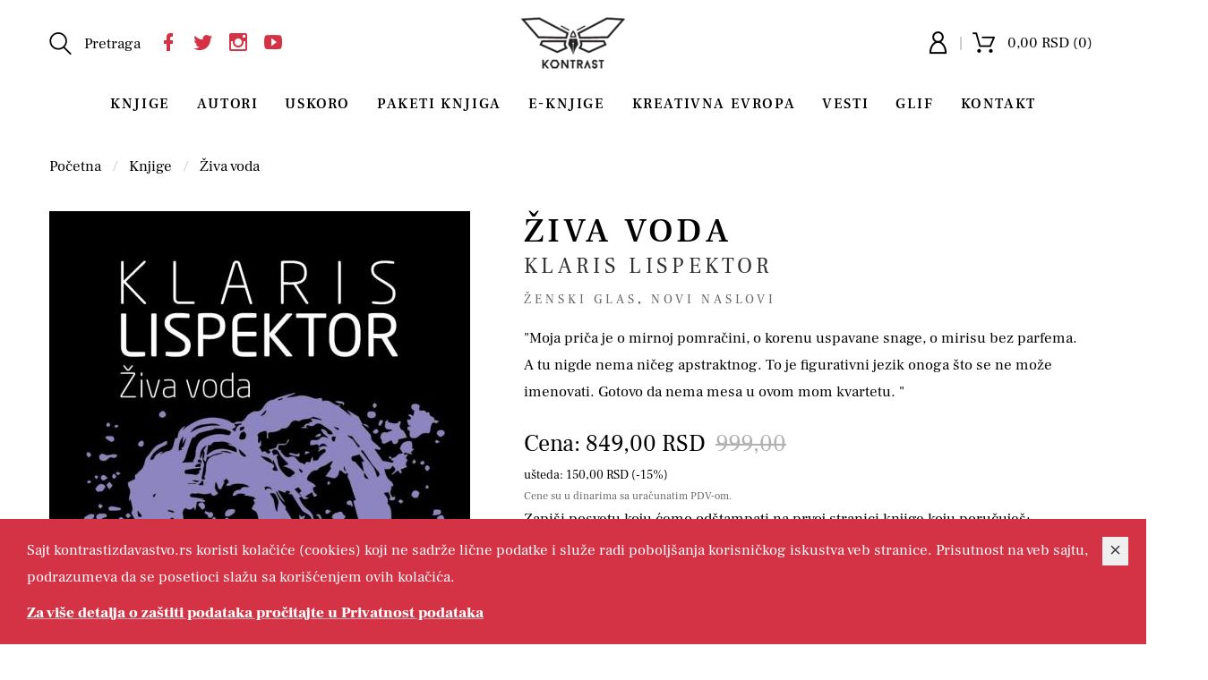

--- FILE ---
content_type: text/html; charset=UTF-8
request_url: https://kontrastizdavastvo.rs/knjige/knjiga-ziva-voda-klaris-lispektor-27951
body_size: 67933
content:
<!doctype html>
<html dir="ltr" lang="sr">
    
    
<head>
    <title>Živa voda - Klaris Lispektor | Kontrast izdavaštvo - Vredno priče</title>

    <meta charset="utf-8" />
    <meta http-equiv="Content-Type" content="text/html; charset=UTF-8">
    <meta http-equiv="X-UA-Compatible" content="IE=edge">
    <meta name="viewport" content="width=device-width, initial-scale=1.0">



    <!-- Chrome, Firefox OS and Opera -->
    <meta name="theme-color" content="#D43345"/>
    <!-- Windows Phone -->
    <meta name="msapplication-navbutton-color" content="#D43345"/>
    <!-- iOS Safari -->
    <meta name="apple-mobile-web-app-status-bar-style" content="#D43345"/>

    <link rel="icon" href="https://kontrastizdavastvo.rs/__public/images/favicon.png"/>
    <link rel="shortcut icon" href="https://kontrastizdavastvo.rs/__public/images/favicon.png"/>

          <base href="https://kontrastizdavastvo.rs" />
     
    <meta charset="UTF-8">
<meta name="description" content="'Moja priča je o mirnoj pomračini o korenu uspavane snage o mirisu bez parfema. A tu nigde nema ničeg apstraktnog. To je figurativni jezik onoga što se ne može imenovati. Gotovo da nema mesa u ovom mo">
<meta name="developer" content="Dragan Maksimovic - dm4web.com, dm@dm4web.com" />
<link rel="image_src" href="https://kontrastizdavastvo.rs/__public/upload/2023/03/24/knjiga-ziva-voda-kontrast-izdavastvo-foto2-27951.jpg" />
<meta property="og:title" content="Živa voda - Klaris Lispektor | Kontrast izdavaštvo - Vredno priče"/>
<meta property="og:url" content="https://kontrastizdavastvo.rs//knjige/knjiga-ziva-voda-klaris-lispektor-27951"/>
<meta property="og:type" content="website"/>
<meta property="og:description" content="'Moja priča je o mirnoj pomračini o korenu uspavane snage o mirisu bez parfema. A tu nigde nema ničeg apstraktnog. To je figurativni jezik onoga što se ne može imenovati. Gotovo da nema mesa u ovom mo"/>
<meta property="og:site_name" content="kontrastizdavastvo.rs" />
<meta property="fb:app_id" content="966242223397117" />
<meta property="og:image" content="https://kontrastizdavastvo.rs/__public/upload/2023/03/24/knjiga-ziva-voda-kontrast-izdavastvo-foto2-27951.jpg" />
<meta property="og:image:width" content="470" />
<meta property="og:image:height" content="663" />
<meta name="twitter:card" content="summary">
<meta name="twitter:title" content="Živa voda - Klaris Lispektor | Kontrast izdavaštvo - Vredno priče">
<meta name="twitter:description" content="'Moja priča je o mirnoj pomračini o korenu uspavane snage o mirisu bez parfema. A tu nigde nema ničeg apstraktnog. To je figurativni jezik onoga što se ne može imenovati. Gotovo da nema mesa u ovom mo">
<meta name="twitter:image:src" content="https://kontrastizdavastvo.rs/__public/upload/2023/03/24/knjiga-ziva-voda-kontrast-izdavastvo-foto2-27951.jpg">
<meta name="DC.Title" content="Živa voda - Klaris Lispektor | Kontrast izdavaštvo - Vredno priče">
<meta name="DC.Subject" content="Živa voda - Klaris Lispektor | Kontrast izdavaštvo - Vredno priče">
<meta name="DC.Description" content="'Moja priča je o mirnoj pomračini o korenu uspavane snage o mirisu bez parfema. A tu nigde nema ničeg apstraktnog. To je figurativni jezik onoga što se ne može imenovati. Gotovo da nema mesa u ovom mo.">
<meta name="DC.Publisher" content="kontrastizdavastvo.rs">
<meta name="DC.Type" scheme="DCMIType" content="Text">
<meta name="DC.Format" scheme="IMT" content="text/html">
<meta name="DC.Identifier" content="https://kontrastizdavastvo.rs//knjige/knjiga-ziva-voda-klaris-lispektor-27951">
<meta name="DC.Language" scheme="RFC1766" content="sr">
<meta name="DC.Coverage" content="'Moja priča je o mirnoj pomračini o korenu uspavane snage o mirisu bez parfema. A tu nigde nema ničeg apstraktnog. To je figurativni jezik onoga što se ne može imenovati. Gotovo da nema mesa u ovom mom kvartetu. '">


    <!-- ### CSS ### -->
<link rel="stylesheet" href="https://kontrastizdavastvo.rs/__public/theme/css/all.min.css?v=6" />
<link rel="stylesheet" href="https://kontrastizdavastvo.rs/__public/dev/css/dm.css?v=8" />

    <!-- Global site tag (gtag.js) - Google Ads: 617000058 -->
<script async src="https://www.googletagmanager.com/gtag/js?id=AW-617000058"></script>
<script>
  window.dataLayer = window.dataLayer || [];
  function gtag(){dataLayer.push(arguments);}
  gtag("js", new Date());

  gtag("config", "AW-617000058");
</script>


    <script type="application/ld+json">
{
    "@context": "http:\/\/schema.org",
    "@type": "LocalBusiness",
    "@id": "https:\/\/kontrastizdavastvo.rs",
    "name": "Kontrast izdava\u0161tvo",
    "url": "https:\/\/kontrastizdavastvo.rs",
    "description": "Kontrast izdava\u0161tvo \u010dini grupa krajnjih entuzijasta koji strastveno veruju da je dobra pri\u010da vrhunac duha. Ostanite sa nama, jer ova pri\u010da po\u010dinje a najbolje stvari tek dolaze...",
    "email": "jakkontrast@gmail.com",
    "telephone": "+381658342445",
    "logo": "https:\/\/kontrastizdavastvo.rs\/__public\/img\/logo.png",
    "address": {
        "@context": "http:\/\/schema.org",
        "@type": "PostalAddress",
        "addressCountry": "RS",
        "addressLocality": "Beograd",
        "addressRegion": "",
        "postalCode": "11000",
        "streetAddress": "Terazije 35"
    },
    "priceRange": "S\/SS\/$$$",
    "image": [
        "https:\/\/kontrastizdavastvo.rs\/__public\/upload\/2020\/11\/16\/unnamed.png"
    ],
    "sameAs": [
        "https:\/\/www.facebook.com\/KontrastIzdavastvo",
        "https:\/\/twitter.com\/kontrast_orvel?lang=en",
        "https:\/\/www.instagram.com\/kontrast_izdavastvo\/?hl=en",
        "https:\/\/www.youtube.com\/channel\/UCXbDVeMb7j2NVLPhhkn68_w?view_as=subscriber"
    ]
}
</script><script type="application/ld+json">
{
    "@context": "http:\/\/schema.org",
    "@type": "WebSite",
    "name": "Kontrast izdava\u0161tvo",
    "url": "https:\/\/kontrastizdavastvo.rs",
    "description": "Kontrast izdava\u0161tvo \u010dini grupa krajnjih entuzijasta koji strastveno veruju da je dobra pri\u010da vrhunac duha. Ostanite sa nama, jer ova pri\u010da po\u010dinje a najbolje stvari tek dolaze...",
    "alternateName": "",
    "image": {
        "@context": "http:\/\/schema.org",
        "@type": "ImageObject",
        "url": "https:\/\/kontrastizdavastvo.rs\/__public\/upload\/2020\/11\/16\/unnamed.png",
        "width": "1200px",
        "height": "630px"
    }
}
</script>
    <script type="application/ld+json">
{
    "@context": "http:\/\/schema.org",
    "@type": "Product",
    "name": "\u017diva voda",
    "sku": "27951",
    "productID": "27951",
    "mpn": "27951",
    "url": "https:\/\/kontrastizdavastvo.rs\/\/knjige\/knjiga-ziva-voda-klaris-lispektor-27951",
    "description": "'Moja pri\u010da je o mirnoj pomra\u010dini o korenu uspavane snage o mirisu bez parfema. A tu nigde nema ni\u010deg apstraktnog. To je figurativni jezik onoga \u0161to se ne mo\u017ee imenovati. Gotovo da nema mesa u ovom mom kvartetu. '",
    "aggregateRating": "",
    "review": "",
    "image": [
        "https:\/\/kontrastizdavastvo.rs\/__public\/upload\/2023\/03\/24\/knjiga-ziva-voda-kontrast-izdavastvo-foto2-27951.jpg"
    ],
    "brand": {
        "@type": "Thing",
        "name": "Kontrast izdava\u0161tvo"
    },
    "offers": {
        "@context": "http:\/\/schema.org",
        "@type": "Offer",
        "url": "https:\/\/kontrastizdavastvo.rs\/\/knjige\/knjiga-ziva-voda-klaris-lispektor-27951",
        "priceCurrency": "RSD",
        "price": "849.00",
        "availability": "https:\/\/schema.org\/InStock",
        "itemCondition": "https:\/\/schema.org\/NewCondition"
    },
    "google_product_category": 784,
    "categoryId": 784,
    "google_product_category_path": "Media > Books",
    "category": "Media > Books"
}
</script><script type="application/ld+json">
{
    "@context": "http:\/\/schema.org",
    "@type": "BreadcrumbList",
    "itemListElement": [
        {
            "@type": "ListItem",
            "name": "Po\u010detna",
            "url": "https:\/\/kontrastizdavastvo.rs\/",
            "position": 1
        },
        {
            "@type": "ListItem",
            "name": "Knjige",
            "url": "https:\/\/kontrastizdavastvo.rs\/knjige",
            "position": 1
        },
        {
            "@type": "ListItem",
            "name": "\u017diva voda",
            "url": "https:\/\/kontrastizdavastvo.rs\/knjige\/knjiga-ziva-voda-klaris-lispektor-27951",
            "position": 1
        }
    ]
}
</script>
                <!-- Global site tag (gtag.js) - Google Analytics -->
            <script async src="https://www.googletagmanager.com/gtag/js?id=G-S0ZNB7138T"></script>
            <script>
              window.dataLayer = window.dataLayer || [];
              function gtag(){dataLayer.push(arguments);}
              gtag('js', new Date());

              gtag('config', 'G-S0ZNB7138T');
            </script>

            
    
            <!-- Facebook Pixel Code -->
            <script>
            !function(f,b,e,v,n,t,s)
            {if(f.fbq)return;n=f.fbq=function(){n.callMethod?
            n.callMethod.apply(n,arguments):n.queue.push(arguments)};
            if(!f._fbq)f._fbq=n;n.push=n;n.loaded=!0;n.version='2.0';
            n.queue=[];t=b.createElement(e);t.async=!0;
            t.src=v;s=b.getElementsByTagName(e)[0];
            s.parentNode.insertBefore(t,s)}(window, document,'script',
            'https://connect.facebook.net/en_US/fbevents.js');
            fbq('init', '192963308132596');
            fbq('track', 'PageView');

            fbq('track', 'ViewContent',{"content_ids":["27951"],"content_category":"Media > Books","content_name":"Živa voda","value":"849.00","currency":"RSD","content_type":"product"});



            </script>
            <noscript><img height="1" width="1" style="display:none" src="https://www.facebook.com/tr?id=192963308132596&ev=PageView&noscript=1"/></noscript>
            <!-- End Facebook Pixel Code -->

            
    <meta name="facebook-domain-verification" content="bmcjavb3pz7es6sqhkribgbqg7ikjt" />

</head>    
    <body id="body_knjiga" >
    
        
    
        
<style>
#header_mreze{
    display: inline-block; margin-left: 10px;
}
a.header_mreze{
     margin-left: 5px; font-size:24px; color:#D43345;
}

#logovancnan{
    display: inline-block;
}

#logovancnan #ddlogovancnan{
    min-width: 0!important;
}
#logovancnan .nalog a{
    display: block;
}

.top-bar{
    padding: 0; margin: 0;
}
.top-bar .search{
    padding: 0;
}
.top-bar .quick-access-menu{
    padding: 0;
}

#header-top-reklama-tekst{
    background-color: #D43345; color:#fff; padding: 2px 8px; text-align: center;
}
#header-top-reklama-tekst a{
    color:#fff;
}

</style>

<!-- header START -->
<header id="heder" class="page-header header-home">
		<div class="container">

            
            <div class="top-bar row align-items-center">

                <div class="search col-lg-4">
					<div class="form-search-toggle js-open-search">
                        <span id="pretraga" style="display: inline-block;">
    						<i class="search-icon flaticon-magnifying-glass-browser fi-2x"></i>
    						<span>Pretraga</span>
                        </span>
                        <div id="header_mreze">
                         <a class="header_mreze" target="_blank" href="https://www.facebook.com/KontrastIzdavastvo" title="Facebook"><i class="mdi mdi-facebook"></i></a><a class="header_mreze" target="_blank" href="https://twitter.com/kontrast_orvel?lang=en" title="Twitter"><i class="mdi mdi-twitter"></i></a><a class="header_mreze" target="_blank" href="https://www.instagram.com/kontrast_izdavastvo/?hl=en" title="Instagram"><i class="mdi mdi-instagram"></i></a><a class="header_mreze" target="_blank" href="https://www.youtube.com/channel/UCXbDVeMb7j2NVLPhhkn68_w?view_as=subscriber" title="Youtube"><i class="mdi mdi-youtube-play"></i></a>                        </div>
					</div>

					<div id="js-open-mob-menu" class="mob-menu-toggle">
						<i class="flaticon-menu-options fi-2x"></i>
					</div>
				</div>

                <div class="logo col-lg-4">
					 <a href="/"><img src="https://kontrastizdavastvo.rs/__public/images/logo.png" alt=""></a>
				</div>


				<div class="quick-access-menu col-lg-4">

					                    <div class="quick-access__item quick-access__item_border-r">
						<a href="/clanovi"><span class="account"><i class="flaticon-messenger-user-avatar fi-2x"></i></span></a>
					</div>
                    

					<div class="quick-access__item">
						<div class="header-mini-cart">

							<a href="/korpa" class="mini-cart-link">
								<i class="cart__icon flaticon-online-shopping-cart fi-2x"></i>
								<span class="mini-cart-link__qty">0,00 RSD (0)</span>
							</a>

						</div>
					</div>

				</div><!-- end of quick-access-menu -->
			</div> <!-- end of top-bar -->

			<nav class="header-navigation">
				<button class="mob-menu-close" id="js-close-mob-menu">
					<span>Close</span>
					<i class="flaticon-cancel-button"></i>
				</button>

				<ul class="nav justify-content-center">
					<li class="nav-item"><a class="nav-link" href="/knjige">Knjige</a><ul class="sub-menu"><li class="nav-item"><a class="nav-link" href="knjige/zanr-akcija-3-za-1599-505">Akcija 3 za 1599</a><li class="nav-item"><a class="nav-link" href="knjige/zanr-astrologija-541">Astrologija</a><li class="nav-item"><a class="nav-link" href="knjige/zanr-balkanon-republika-540">Balkanon / Re:publika</a><li class="nav-item"><a class="nav-link" href="knjige/zanr-domaca-knjizevnost-296">Domaća književnost</a><li class="nav-item"><a class="nav-link" href="knjige/zanr-drame-538">Drame</a><li class="nav-item"><a class="nav-link" href="knjige/zanr-esejistika-295">Esejistika</a><li class="nav-item"><a class="nav-link" href="knjige/zanr-fantasticna-knjizevnost-293">Fantastična književnost</a><li class="nav-item"><a class="nav-link" href="knjige/zanr-ilustrovane-knjige-536">Ilustrovane knjige</a><li class="nav-item"><a class="nav-link" href="knjige/zanr-klasici-292">Klasici</a><li class="nav-item"><a class="nav-link" href="knjige/zanr-knjizevna-fantastika-533">Književna fantastika</a><li class="nav-item"><a class="nav-link" href="knjige/zanr-original-534">Original</a><li class="nav-item"><a class="nav-link" href="knjige/zanr-poezija-132">Poezija</a><li class="nav-item"><a class="nav-link" href="knjige/zanr-popularna-psihologija-140">Popularna psihologija</a><li class="nav-item"><a class="nav-link" href="knjige/zanr-publicistika-298">Publicistika</a><li class="nav-item"><a class="nav-link" href="knjige/zanr-svetska-knjizevnost-291">Svetska književnost</a><li class="nav-item"><a class="nav-link" href="knjige/zanr-teorija-542">Teorija</a><li class="nav-item"><a class="nav-link" href="knjige/zanr-trileri-539">Trileri</a><li class="nav-item"><a class="nav-link" href="knjige/zanr-zenski-glas-537">Ženski glas</a></ul></li><li class="nav-item"><a class="nav-link" href="/autori">Autori</a></li><li class="nav-item"><a class="nav-link" href="/knjige/uskoro">Uskoro</a></li><li class="nav-item"><a class="nav-link" href="/knjige/paketi_knjiga">Paketi knjiga</a></li><li class="nav-item"><a class="nav-link" href="/knjige/e-knjige">E-Knjige</a></li><li class="nav-item"><a class="nav-link" href="/kreativna-evropa">Kreativna Evropa</a><ul class="sub-menu"><li class="nav-item"><a class="nav-link" href="/stranica/tri-generacije-pisaca-koje-su-pomogle-oblikovanje-evropskog-identiteta-10">Tri generacije pisaca koje su pomogle oblikovanje evropskog identiteta</a><li class="nav-item"><a class="nav-link" href="/stranica/razlicita-putovanja-jedna-destinacija-11">Različita putovanja, jedna destinacija</a><li class="nav-item"><a class="nav-link" href="/stranica/knjizevni-prevod-dvosmerna-ulica-14">Književni prevod –  dvosmerna ulica</a><li class="nav-item"><a class="nav-link" href="/stranica/govorite-li-zenski-15">Govorite li ženski?</a><li class="nav-item"><a class="nav-link" href="/stranica/most-brcke-16">Most / Brücke</a><li class="nav-item"><a class="nav-link" href="/stranica/pride-against-prejudice-17">Pride against Prejudice</a></ul></li><li class="nav-item"><a class="nav-link" href="/vesti">Vesti</a></li><li class="nav-item"><a class="nav-link" href="https://www.glif.rs/" target="_blank" >Glif</a></li><li class="nav-item"><a class="nav-link" href="/kontakt">Kontakt</a></li>				</ul>
			</nav>
		</div>
	</header>
<!-- header END -->        
        
<style>

#dostupnoF{
    margin: 20px 0 40px 0; display: none;
}
#dostupnoF input{
    max-width: 300px; margin-bottom: 20px;
}
#dostupnobtn{
    margin-bottom: 40px;
}

#odlomak-w{
    display: flex; justify-content: space-between;
}
#odlomak-w a.btn{
    color:#fff; cursor: pointer; text-transform: uppercase; font-weight: bold; font-size:14px; padding: 10px 10px;
}
#odlomak-w a.btn:hover{
    color:#000;
}

#usteda{
    font-size:14px; display: block;
}
h1.product-title{
    margin-top: 0;
}
h2#autor{
    font-size:24px; font-weight: normal;
}
h2#autor a{
    text-decoration: none; color:#333;
}
h3#zanr{
    font-size:14px; font-weight: normal; margin-bottom: 20px;
}
h3#zanr a{
    text-decoration: none; color:#666;
}

.description-block{
    margin-bottom: 20px;
}
.description-block p{
    margin-bottom: 0;
}

#tagovi{
    margin-bottom: 20px;color:#666; font-size:14px;text-transform: uppercase;
}
#tagovi a{
    text-decoration: none; color:#666; font-size:14px; text-transform: uppercase;
}

.pdv{
    font-size:12px; color:#666;
}

#korpaF{
    margin-right: 20px; float: left;
}
#korpaF textarea{
    display: block; width: 100%; height: 100px; margin-bottom: 20px;padding: 10px;
}
#posveta{
    border:1px solid #000;
}


#dugme_zelje{
    float: left;padding: 18px 23px; background-color: #fff; border:1px solid #000; color:#000; min-width: 70px;
}

ul.nav-pills{
    border-bottom: 1px solid #000;
}
.nav-pills .nav-item{
    margin-right: 20px;
}
.nav-pills .nav-link{
    border-radius: 0; padding: 0.5rem 2.5rem;
}
.nav-pills .nav-link.active{
    background-color: #000;
}
.tab-content > .tab-pane{
    padding-top: 20px;
}

.modal {
  display: none; /* Hidden by default */
  position: fixed; /* Stay in place */
  z-index: 1; /* Sit on top */
  padding-top: 100px; /* Location of the box */
  left: 0;
  top: 0;
  width: 100%; /* Full width */
  height: 100%; /* Full height */
  overflow: auto; /* Enable scroll if needed */
  background-color: rgb(0,0,0); /* Fallback color */
  background-color: rgba(0,0,0,0.9); /* Black w/ opacity */
}

.modal-content {
  margin: auto;
  display: block;
  width: 80%;
  max-width: 470px;
}
/* Add Animation */
.modal-content{
  -webkit-animation-name: zoom;
  -webkit-animation-duration: 0.6s;
  animation-name: zoom;
  animation-duration: 0.6s;
}

@-webkit-keyframes zoom {
  from {-webkit-transform:scale(0)}
  to {-webkit-transform:scale(1)}
}

@keyframes zoom {
  from {transform:scale(0)}
  to {transform:scale(1)}
}

/* The Close Button */
.close {
  position: absolute;
  top: 15px;
  right: 35px;
  color: #f1f1f1;
  font-size: 40px;
  font-weight: bold;
  transition: 0.3s;
}

.close:hover,
.close:focus {
  color: #bbb;
  text-decoration: none;
  cursor: pointer;
}

/* 100% Image Width on Smaller Screens */
@media only screen and (max-width: 470px){
  .modal-content {
    width: 100%;
  }
}

#opis-tab pre{
    white-space: unset;
}

#povezane_vesti .post-item .post-title{
    font-size:18px; margin: 0; max-width: 100%;
}

#komentari_spisak_{
    padding-top: 40px;
}
#komentari_spisak_ #komentari_spisak{
    margin-top: 20px; padding-left: 0;
}
#komentari_spisak_ h4{
    color:#333;
}

.dark #komentari_spisak_ h4{
    color: #999;
}

#komentari_spisak_ .komentar{
    margin-bottom: 20px; border-bottom: 1px solid #ddd; display: block; padding-bottom: 20px;
}
#komentari_spisak_ .komentar h2{
    font-size:12px; margin-bottom: 5px; line-height: normal; font-weight: normal;
}
#komentari_spisak_ .komentar h6{
    font-size:14px; margin-bottom: 10px; line-height: normal; font-weight: bold;
}
#komentari_spisak_ .komentar h6.datum{
    font-weight: normal;
}
#komentari_spisak_ .komentar p{
    margin: 0; padding: 0;
}


#glifs-slider article{
    padding: 10px;
    .post-title{
        font-size: 18px; margin-top: 0;
    }
}

</style>

<!-- section start -->
<div class="page-wrap single shop">

    	<nav aria-label="breadcrumb" class="page-breadcrumb">
		<div class="container">
			<ol class="breadcrumb">
                <li class="breadcrumb-item"><a href="/" title="Početna">Početna</a></li><li class="breadcrumb-item"><a href="/knjige" title="Knjige">Knjige</a></li><li class="breadcrumb-item"><a href="/knjige/knjiga-ziva-voda-klaris-lispektor-27951" title="Živa voda">Živa voda</a></li>			</ol>
		</div>
	</nav>
    
		<div class="page-content" style="padding-bottom: 20px;">
			<main class="main-content">

                <section class="section-single-product product" style=" padding-bottom: 20px;">
					<div class="container">
						<div class="row">

                            <div class="col-lg-5">
								<img src="__public/upload/2023/03/24/knjiga-ziva-voda-kontrast-izdavastvo-foto2-27951.jpg" style="width: 100%; padding-bottom: 20px;" alt="živa voda">
                                <div id="odlomak-w"><a href="__public/upload/2023/12/07/knjiga-odlomak-ziva-voda-600-kontrast-izdavastvo-odlomak-27951.pdf" target="_blank" class="btn btn-primary btn-sm mr-1 mb-3">ZAVIRI U KNJIGU</a><a id="btn_zadnja_strana" class="btn btn-primary btn-sm mr-1 mb-3">Zadnja strana</a></div>							</div>

							<div class="product-summary summary col-lg-7">
								<h1 class="h2 product-title">Živa voda</h1>

                                <h2 id="autor">
                                    <a href="knjige/autori/autor-klaris-lispektor-600">Klaris Lispektor</a>                                </h2>

                                <h3 id="zanr">
                                    <a href="knjige/zanr-zenski-glas-537">Ženski glas</a>, <a href="knjige/zanr-novi-naslovi-379">Novi naslovi</a>                                </h3>

                                <div class="description-block" style="margin-top: 0px;">
									<p>"Moja priča je o mirnoj pomračini, o korenu uspavane snage, o mirisu bez parfema. A tu nigde nema ničeg apstraktnog. To je figurativni jezik onoga što se ne može imenovati. Gotovo da nema mesa u ovom mom kvartetu. "</p>
								</div>

                                

                                								<div class="price">
									<ins><span class="amount">Cena: 849,00 RSD</span></ins>
									<del><span class="amount">999,00</span></del>

                                    <span id="usteda">ušteda: 150,00 RSD (-15%)</span>
                                    <div class="pdv">Cene su u dinarima sa uračunatim PDV-om.</div>
								</div>
                                
                                                                <form id="korpaF" method="post" action="/korpa/add/27951">


                                                                        <div>Zapiši posvetu koju ćemo odštampati na prvoj stranici knjige koju poručuješ:</div>
                                    <textarea id="posveta" name="posveta" placeholder="Daj knjizi svoj pečat (na kompletima se posveta štampa na jednoj knjizi)"></textarea>
                                    
                                                                        <input type="hidden" name="eknjiga" value="0" />
                                    
								    <button style="float: left;" class="btn btn-primary btn-lg add_to_cart_button">Dodaj u korpu</button>
                                </form>
                                
                                
								<div class="addthis_inline_share_toolbox"></div>

							</div>
						</div>
					</div>
				</section>

                                <section>
					<div class="container">
                        <ul class="nav nav-pills mb-3" id="pills-tab" role="tablist">
                        <li class="nav-item"><a class="nav-link active" id="opis-link" data-toggle="pill" href="#opis-tab">Opis</a></li><li class="nav-item"><a class="nav-link" id="podaci-link" data-toggle="pill" href="#podaci-tab">Podaci</a></li><li class="nav-item"><a class="nav-link" id="o-autoru-link" data-toggle="pill" href="#o-autoru-tab">O autoru</a></li><li class="nav-item"><a class="nav-link" id="komentari-link" data-toggle="pill" href="#komentari-tab">Komentari</a></li>                        </ul>

                        <div class="tab-content" id="pills-tabContent">
                        <div class="tab-pane fade show active" id="opis-tab"><p style="text-align:justify; margin-bottom:11px"><span style="font-family:Arial,Helvetica,sans-serif;"><span style="font-size:16px;"><strong>Prevela s portugalskog:</strong> Ana Kuzmanović Jovanović</span></span></p><p style="text-align:justify; margin-bottom:11px"><span style="font-size:14px;"><span style="font-family:Arial,Helvetica,sans-serif;"><span style="line-height:107%"><i><span style="line-height:107%">Živa voda</span></i><span style="line-height:107%"> Klaris Lispektor je formalno zamućena i filozofski duboka meditacija o prirodi života i vremena, odlučni skok u fluidnost individualnog iskustva i kaleidoskopsko sagledavanje mentalnih i emotivnih stanja ućutkivane i tihe slikarke, koja <span style="background:white"><span style="color:#212121">živi svoj život sa onoliko dostojanstva koliko je mogla da prikupi. Iz mučeništva <i>neprikladne</i> senzualnosti, pratimo njene refleksije o previše prisutnim garderoberima, </span></span></span>o elastičnom ustajanju iz kreveta, <span style="line-height:107%">o kristalisanoj praznini ogledala, <span style="background:white"><span style="color:#212121">o freskom slikarstvu u adađu,</span></span></span> o molitvi kao električnom dodiru sa samim sobom<span style="background:white"><span style="line-height:107%"><span style="color:#212121">, o jedenju sopstvene placente i umiranju od zdravlja umesto od bolesti.</span></span></span> </span></span></span></p><p style="text-align:justify; margin-bottom:11px"><span style="font-size:14px;"><span style="font-family:Arial,Helvetica,sans-serif;"><span style="line-height:107%"><i>Da li ostriga istrgnuta od svog korena oseća uznemirenost?</i> pita se naratorka čija kubistička gramatička nestalnost i neprekidna lingvistička traganja tvore refleksiju koja je između vradžbine i izmišljanja sopstvene mitologije i tradicije. <span style="background:white"><span style="line-height:107%"><span style="color:#212121">Kao što božansko izbija ispod pažljivo negovanog svakodnevnog života u fiktivnom svetu Klaris Lispektor, tako i jedan naročiti intimni misticizam možemo destilovati iz poetske bujice <i>Žive vode</i>.</span></span></span></span></span></span></p><p style="margin-bottom:11px"><span style="font-size:14px;"><span style="font-family:Arial,Helvetica,sans-serif;"><span style="line-height:107%"><i><span style="line-height:107%">Kafka bi bio poput Klaris da je bio žena, ili Rilke da je bio brazilski Jevrejin rođen u Ukrajini. Da je Rembo bio majka i da je doživio pedesetu. Da je Hajdeger prestao biti Nemac. </span></i><span style="line-height:107%">(Elen Siksu)</span></span></span></span></p></div><div class="tab-pane fade" id="podaci-tab"><ul id="dm_podaci_knjige" class="tags-list"><li><strong>ISBN: </strong>9788660361877</li><li><strong>Broj strana: </strong>74</li><li><strong>Pismo: </strong>Latinica</li><li><strong>Povez: </strong>Broš</li><li><strong>Format: </strong>20x14</li><li><strong>Godina izdanja: </strong>2023</li></ul></div><div class="tab-pane fade" id="o-autoru-tab"><div id="dm_autori"><p><strong>Klaris Lispektor</strong><br />Klaris Lispektor (1920‒1977) bila je brazilska novinarka i spisateljica čija proza je proširila književni registar portugalskog jezika i utvrdila temelje moderne brazilske književnosti. Rođena je u Ukrajini koju je, usled ratnih prilika, još kao mala bila prinuđena da napusti sa porodicom. U Brazilu je završila najcenjeniju gimnaziju u zemlji (Ginásio Pernambucano), i upisala Pravni fakultet u Riju 1937. godine. Radila je kao novinarka i živela jedno vreme uz muža diplomatskim životom u Evropi i Americi. U decembru 1943. godine objavila je svoj prvi roman, “Blizu divljeg srca”, koji je zbog upotrebe unutrašnjeg monologa, filozofskog pristupa i specifičnog stila bio smatran revolucionarnim u Brazilu. Roman je osvojio nagradu Graça Aranha za najbolji debitanski roman. Uprkos tome što je još kao mlada stekla književno priznanje, a iza sebe ostavila opsežnu korespondenciju, vrlo malo toga se zna o njenom privatnom životu. Uz debitanski roman neka od njenih najznačajnija dela su romani: “Jabuka u tami” (1961), “Pasija po G.H.” (1964), “Učenje ili Knjiga užitaka” (1969), “Živa voda” (1973), “Čas zvezde” (1977) i “Dah života” (1978); zbirke pripovedaka: “Porodične veze” (1960), “Legija stranaca” (1964), “Sreća iz potaje” (1971), “Lepotica i zver” (1979).</p></div></div><div class="tab-pane fade" id="komentari-tab">
    <button id="komentar_dugme" class="btn btn-primary btn-sm mr-1 mb-3 collapsed" type="button" data-toggle="collapse" data-target="#komentar_form_w" aria-expanded="false">OSTAVI KOMENTAR</button>
    <div class="collapse row" id="komentar_form_w">

        <form id="komentar_form" class="theme-form col-md-8" role="form" data-toggle="validator" action="/komentari/add" method="post">

            <input type="hidden" name="id" value="Uvpl4" />
            <input type="hidden" name="koraci" value="Fz91U" />

            <div class="form-row">

                <fieldset class="form-group col-lg-12 col-md-12 col-sm-12 col-xs-12" style="display: none;">
                    <input type="text" name="name" id="name" value="" required=""/>
                    <label for="name">Name</label>
                </fieldset>

                <div class="col-md-12">
                    <div id="focena_w">
                        <label for="focena">Ocena:</label>
                        <div>
                            <select id="focena" name="ocena">
                            <option value="5">★★★★★ (5)&nbsp;</option><option value="5">★★★★ (4)&nbsp;</option><option value="5">★★★ (3)&nbsp;</option><option value="5">★★ (2)&nbsp;</option><option value="5">★ (1)&nbsp;</option>                            </select>
                        </div>
                    </div>
                </div>
                <div class="col-md-12">
                    <fieldset class="form-group">
                        <label for="review">Naslov</label>
                        <input type="text" class="form-control" name="naslov" value="Živa voda" required="" data-minlength="2" data-minlength-error="Minimum 2 znaka" data-required-error="Polje je obavezno" data-error="Polje nije validno" />
                        <div class="help-block with-errors"></div>
                    </fieldset>
                </div>
                <div class="col-md-6">
                     <fieldset class="form-group">
                        <label for="name">Ime</label>
                        <input type="text" class="form-control" name="ime" value="" required="" data-minlength="2" data-minlength-error="Minimum 2 znaka" data-required-error="Polje je obavezno" data-error="Polje nije validno" />
                        <div class="help-block with-errors"></div>
                    </fieldset>
                </div>
                <div class="col-md-6">
                    <fieldset class="form-group">
                        <label for="email">Email</label>
                        <input type="email" class="form-control" name="email" value="" required="" data-required-error="Polje je obavezno" data-error="Email adresa nije validna" />
                        <div class="help-block with-errors"></div>
                    </fieldset>
                </div>

                <div class="col-md-12">
                    <fieldset class="form-group">
                        <label for="review">Tekst komentara</label>
                        <textarea class="form-control" name="tekst" required="" data-required-error="Polje je obavezno" data-error="Polje nije validno"></textarea>
                        <div class="help-block with-errors"></div>
                    </fieldset>
                </div>
                <div class="col-md-12">
                    <button class="btn btn-primary btn-sm mr-1 mb-3" type="submit" style="color: #fff;">Pošalji</button>
                </div>
            </div>
        </form>
    </div>
    </div>                        </div>

                    </div>
                </section>
                			</main>
		</div>


</div>

<div id="myModal" class="modal">
  <span class="close">&times;</span>
  <img class="modal-content" id="img01" src="__public/upload/2023/03/24/knjiga-ziva-voda-kontrast-izdavastvo-zadnja-27951.jpg" alt="živa voda klaris lispektor"/>
</div>

<!-- Section ends -->

        <section class="section-featured-products sectionmarga">
			<div class="container">
				<div class="section-title text-center">
					<h2 class="h3 section-title__heading">Glif</h2>
				</div>
				<div id="glifs-slider">
                    <article class="post-item">
                                    <a target="_blank" href="https://www.glif.rs/blog/klaris-lispektor-zenski-kafka-brazilski-cehov-a-najvise-glas-decenijama-ucutkivanih-zena/" class="post-thumb2">
                                        <img src="__public/upload/2024/12/31/klaris-lispektor-zenski-kafka-brazilski-cehov-a-najvise-glas-decenijama-ucutkivanih-zena.jpg" alt="">
                                    </a>
                                    <div class="post-item__content">
                                        <div class="post-date">11.11.2021.</div>
                                        <h3 class="post-title"><a target="_blank" href="https://www.glif.rs/blog/klaris-lispektor-zenski-kafka-brazilski-cehov-a-najvise-glas-decenijama-ucutkivanih-zena/">Klaris Lispektor – ženski Kafka, brazilski Čehov, a najviše glas decenijama ućutkivanih žena</a></h3>
                                    </div>
                                </article>				</div>
			</div>
		</section>
        

        <section class="section-featured-products sectionmarga">
			<div class="container">
				<div class="section-title text-center">
					<h2 class="h3 section-title__heading">Od istog autora</h2>
				</div>
				<div class="products featured-products products-slider">
                            <li class="product">
    		<div class="product-thumb">
    			<a href="/knjige/knjiga-cas-zvezde-klaris-lispektor-27952" class="product-thumb__link" title="čas zvezde klaris lispektor">
                                            				<img src="__public/upload/2022/09/23/knjiga-cas-zvezde-kontrast-izdavastvo-3d-27952.png" alt="čas zvezde klaris lispektor"  style="max-width:235px;" />
    			</a>
    		</div>
    		<div class="product-title"><a href="/knjige/knjiga-cas-zvezde-klaris-lispektor-27952" title="čas zvezde klaris lispektor">Čas zvezde</a></div>

                        <div class="product-title autor">
                <a href="knjige/autori/autor-klaris-lispektor-600">Klaris Lispektor</a>            </div>
            
                		<div class="price">
    			<ins><span class="amount">849,00 RSD</span></ins>
    			<del><span class="amount">999.00</span></del>    		</div>
                        
            
    	</li>
                <li class="product">
    		<div class="product-thumb">
    			<a href="/knjige/knjiga-akcija-zenski-glas-30-popusta-elfride-jelinek-flaneri-okonor-klaris-lispektor-natalija-ginzburg-28011" class="product-thumb__link" title="akcija ženski glas (30 popusta) elfride jelinek flaneri o konor klaris lispektor natalija ginzburg">
                    <div class="label label_akcija">Akcija!</div>                        				<img src="__public/upload/2025/10/08/knjiga-akcija-zenski-glas-40-popusta-kontrast-izdavastvo-3d-28011.jpg" alt="akcija ženski glas (30 popusta) elfride jelinek flaneri o konor klaris lispektor natalija ginzburg"  style="max-width:235px;" />
    			</a>
    		</div>
    		<div class="product-title"><a href="/knjige/knjiga-akcija-zenski-glas-30-popusta-elfride-jelinek-flaneri-okonor-klaris-lispektor-natalija-ginzburg-28011" title="akcija ženski glas (30 popusta) elfride jelinek flaneri o konor klaris lispektor natalija ginzburg">Akcija - Ženski glas (30% popusta)</a></div>

                        <div class="product-title autor">
                <a href="knjige/autori/autor-elfride-jelinek-611">Elfride Jelinek</a>, <a href="knjige/autori/autor-flaneri-okonor-641">Flaneri O'Konor</a>, <a href="knjige/autori/autor-klaris-lispektor-600">Klaris Lispektor</a>, <a href="knjige/autori/autor-natalija-ginzburg-643">Natalija Ginzburg</a>            </div>
            
                		<div class="price">
    			<ins><span class="amount">3.217,00 RSD</span></ins>
    			<del><span class="amount">4596.00</span></del>    		</div>
                        
            
    	</li>
                <li class="product">
    		<div class="product-thumb">
    			<a href="/knjige/knjiga-porodicne-veze-klaris-lispektor-28129" class="product-thumb__link" title="porodične veze klaris lispektor">
                                            				<img src="__public/upload/2024/02/14/knjiga-porodicne-veze-kontrast-izdavastvo-3d-28129.png" alt="porodične veze klaris lispektor"  style="max-width:235px;" />
    			</a>
    		</div>
    		<div class="product-title"><a href="/knjige/knjiga-porodicne-veze-klaris-lispektor-28129" title="porodične veze klaris lispektor">Porodične veze</a></div>

                        <div class="product-title autor">
                <a href="knjige/autori/autor-klaris-lispektor-600">Klaris Lispektor</a>            </div>
            
                		<div class="price">
    			<ins><span class="amount">849,00 RSD</span></ins>
    			<del><span class="amount">999.00</span></del>    		</div>
                        
            
    	</li>
                <li class="product">
    		<div class="product-thumb">
    			<a href="/knjige/knjiga-akcija-3-knjige-klaris-lispektor-30-popusta-klaris-lispektor-28335" class="product-thumb__link" title="akcija 3 knjige klaris lispektor (30 popusta) klaris lispektor">
                                            				<img src="__public/upload/2025/10/08/knjiga-akcija-3-knjige-klaris-lispektor-40-popusta-kontrast-izdavastvo-3d-28335.jpg" alt="akcija 3 knjige klaris lispektor (30 popusta) klaris lispektor"  style="max-width:235px;" />
    			</a>
    		</div>
    		<div class="product-title"><a href="/knjige/knjiga-akcija-3-knjige-klaris-lispektor-30-popusta-klaris-lispektor-28335" title="akcija 3 knjige klaris lispektor (30 popusta) klaris lispektor">Akcija - 3 knjige Klaris Lispektor (30% popusta)</a></div>

                        <div class="product-title autor">
                <a href="knjige/autori/autor-klaris-lispektor-600">Klaris Lispektor</a>            </div>
            
                		<div class="price">
    			<ins><span class="amount">2.098,00 RSD</span></ins>
    			<del><span class="amount">2997.00</span></del>    		</div>
                        
            
    	</li>
        				</div>
			</div>
		</section>
                <section class="section-featured-products sectionmarga">
			<div class="container">
				<div class="section-title text-center">
					<h2 class="h3 section-title__heading">Iz istog žanra</h2>
				</div>
				<div class="products featured-products products-slider">
                            <li class="product">
    		<div class="product-thumb">
    			<a href="/knjige/knjiga-izvori-totalitarizma-hana-arent-24616" class="product-thumb__link" title="izvori totalitarizma hana arent">
                                            				<img src="__public/upload/2024/10/11/knjiga-izvori-totalitarizma-kontrast-izdavastvo-3d-24616.png" alt="izvori totalitarizma hana arent"  style="max-width:235px;" />
    			</a>
    		</div>
    		<div class="product-title"><a href="/knjige/knjiga-izvori-totalitarizma-hana-arent-24616" title="izvori totalitarizma hana arent">Izvori totalitarizma</a></div>

                        <div class="product-title autor">
                <a href="knjige/autori/autor-hana-arent-564">Hana Arent</a>            </div>
            
                		<div class="price">
    			<ins><span class="amount">2.974,00 RSD</span></ins>
    			<del><span class="amount">3499.00</span></del>    		</div>
                        
            
    	</li>
                <li class="product">
    		<div class="product-thumb">
    			<a href="/knjige/knjiga-smrt-i-prolece-merse-rudureda-27916" class="product-thumb__link" title="smrt i proleće merse rudureda">
                                            				<img src="__public/upload/2022/09/23/knjiga-smrt-i-prolece-kontrast-izdavastvo-3d-27916.png" alt="smrt i proleće merse rudureda"  style="max-width:235px;" />
    			</a>
    		</div>
    		<div class="product-title"><a href="/knjige/knjiga-smrt-i-prolece-merse-rudureda-27916" title="smrt i proleće merse rudureda">Smrt i proleće</a></div>

                        <div class="product-title autor">
                <a href="knjige/autori/autor-merse-rudureda-577">Merse Rudureda</a>            </div>
            
                		<div class="price">
    			<ins><span class="amount">1.019,00 RSD</span></ins>
    			<del><span class="amount">1199.00</span></del>    		</div>
                        
            
    	</li>
                <li class="product">
    		<div class="product-thumb">
    			<a href="/knjige/knjiga-abigel-magda-sabo-27929" class="product-thumb__link" title="abigel magda sabo">
                                            				<img src="__public/upload/2022/09/23/knjiga-abigel-kontrast-izdavastvo-3d-27929.png" alt="abigel magda sabo"  style="max-width:235px;" />
    			</a>
    		</div>
    		<div class="product-title"><a href="/knjige/knjiga-abigel-magda-sabo-27929" title="abigel magda sabo">Abigel</a></div>

                        <div class="product-title autor">
                <a href="knjige/autori/autor-magda-sabo-584">Magda Sabo</a>            </div>
            
                		<div class="price">
    			<ins><span class="amount">1.019,00 RSD</span></ins>
    			<del><span class="amount">1199.00</span></del>    		</div>
                        
            
    	</li>
                <li class="product">
    		<div class="product-thumb">
    			<a href="/knjige/knjiga-nasilni-grabe-carstvo-nebesko-flaneri-okonor-28034" class="product-thumb__link" title="nasilni grabe carstvo nebesko flaneri o konor">
                                            				<img src="__public/upload/2023/10/21/knjiga-nasilni-pobedjuju-kontrast-izdavastvo-3d-28034.png" alt="nasilni grabe carstvo nebesko flaneri o konor"  style="max-width:235px;" />
    			</a>
    		</div>
    		<div class="product-title"><a href="/knjige/knjiga-nasilni-grabe-carstvo-nebesko-flaneri-okonor-28034" title="nasilni grabe carstvo nebesko flaneri o konor">Nasilni grabe Carstvo nebesko</a></div>

                        <div class="product-title autor">
                <a href="knjige/autori/autor-flaneri-okonor-641">Flaneri O'Konor</a>            </div>
            
                		<div class="price">
    			<ins><span class="amount">849,00 RSD</span></ins>
    			<del><span class="amount">999.00</span></del>    		</div>
                        
            
    	</li>
                <li class="product">
    		<div class="product-thumb">
    			<a href="/knjige/knjiga-zivo-meso-vasko-popa-28084" class="product-thumb__link" title="živo meso vasko popa">
                                        <div class="label label_akcija">3 ZA 1599</div>    				<img src="__public/upload/2023/10/21/knjiga-zivo-meso-kontrast-izdavastvo-3d-28084.png" alt="živo meso vasko popa"  style="max-width:235px;" />
    			</a>
    		</div>
    		<div class="product-title"><a href="/knjige/knjiga-zivo-meso-vasko-popa-28084" title="živo meso vasko popa">Živo meso</a></div>

                        <div class="product-title autor">
                <a href="knjige/autori/autor-vasko-popa-590">Vasko Popa</a>            </div>
            
                		<div class="price">
    			<ins><span class="amount">679,00 RSD</span></ins>
    			<del><span class="amount">799.00</span></del>    		</div>
                        
            
    	</li>
                <li class="product">
    		<div class="product-thumb">
    			<a href="/knjige/knjiga-kuca-nasred-druma-vasko-popa-28086" class="product-thumb__link" title="kuća nasred druma vasko popa">
                                        <div class="label label_akcija">3 ZA 1599</div>    				<img src="__public/upload/2023/10/21/knjiga-kuca-nasred-druma-kontrast-izdavastvo-3d-28086.png" alt="kuća nasred druma vasko popa"  style="max-width:235px;" />
    			</a>
    		</div>
    		<div class="product-title"><a href="/knjige/knjiga-kuca-nasred-druma-vasko-popa-28086" title="kuća nasred druma vasko popa">Kuća nasred druma</a></div>

                        <div class="product-title autor">
                <a href="knjige/autori/autor-vasko-popa-590">Vasko Popa</a>            </div>
            
                		<div class="price">
    			<ins><span class="amount">679,00 RSD</span></ins>
    			<del><span class="amount">799.00</span></del>    		</div>
                        
            
    	</li>
                <li class="product">
    		<div class="product-thumb">
    			<a href="/knjige/knjiga-drugi-vetar-ursula-le-gvin-24597" class="product-thumb__link" title="drugi vetar ursula le gvin">
                                            				<img src="__public/upload/2021/02/13/knjiga-drugi-vetar-kontrast-izdavastvo-3d-24597.png" alt="drugi vetar ursula le gvin"  style="max-width:235px;" />
    			</a>
    		</div>
    		<div class="product-title"><a href="/knjige/knjiga-drugi-vetar-ursula-le-gvin-24597" title="drugi vetar ursula le gvin">Drugi vetar</a></div>

                        <div class="product-title autor">
                <a href="knjige/autori/autor-ursula-le-gvin-469">Ursula le Gvin</a>            </div>
            
                		<div class="price">
    			<ins><span class="amount">934,00 RSD</span></ins>
    			<del><span class="amount">1099.00</span></del>    		</div>
                        
            
    	</li>
                <li class="product">
    		<div class="product-thumb">
    			<a href="/knjige/knjiga-sestro-sestro-oksana-zabusko-28121" class="product-thumb__link" title="sestro, sestro oksana zabuško">
                                            				<img src="__public/upload/2024/10/23/knjiga-sestro-sestro-kontrast-izdavastvo-3d-28121.png" alt="sestro, sestro oksana zabuško"  style="max-width:235px;" />
    			</a>
    		</div>
    		<div class="product-title"><a href="/knjige/knjiga-sestro-sestro-oksana-zabusko-28121" title="sestro, sestro oksana zabuško">Sestro, sestro</a></div>

                        <div class="product-title autor">
                <a href="knjige/autori/autor-oksana-zabusko-682">Oksana Zabuško</a>            </div>
            
                		<div class="price">
    			<ins><span class="amount">849,00 RSD</span></ins>
    			<del><span class="amount">999.00</span></del>    		</div>
                        
            
    	</li>
                <li class="product">
    		<div class="product-thumb">
    			<a href="/knjige/knjiga-ovako-je-to-bilo-natalija-ginzburg-28064" class="product-thumb__link" title="ovako je to bilo natalija ginzburg">
                                            				<img src="__public/upload/2024/05/16/knjiga-ovako-je-to-bilo-kontrast-izdavastvo-3d-28064.png" alt="ovako je to bilo natalija ginzburg"  style="max-width:235px;" />
    			</a>
    		</div>
    		<div class="product-title"><a href="/knjige/knjiga-ovako-je-to-bilo-natalija-ginzburg-28064" title="ovako je to bilo natalija ginzburg">Ovako je to bilo</a></div>

                        <div class="product-title autor">
                <a href="knjige/autori/autor-natalija-ginzburg-643">Natalija Ginzburg</a>            </div>
            
                		<div class="price">
    			<ins><span class="amount">849,00 RSD</span></ins>
    			<del><span class="amount">999.00</span></del>    		</div>
                        
            
    	</li>
                <li class="product">
    		<div class="product-thumb">
    			<a href="/knjige/knjiga-nerazdvojne-simon-de-bovoar-27917" class="product-thumb__link" title="nerazdvojne simon de bovoar">
                                            				<img src="__public/upload/2021/03/17/knjiga-nerazdvojne-kontrast-izdavastvo-3d-27917.png" alt="nerazdvojne simon de bovoar"  style="max-width:235px;" />
    			</a>
    		</div>
    		<div class="product-title"><a href="/knjige/knjiga-nerazdvojne-simon-de-bovoar-27917" title="nerazdvojne simon de bovoar">Nerazdvojne</a></div>

                        <div class="product-title autor">
                <a href="knjige/autori/autor-simon-de-bovoar-578">Simon de Bovoar</a>            </div>
            
                		<div class="price">
    			<ins><span class="amount">849,00 RSD</span></ins>
    			<del><span class="amount">999.00</span></del>    		</div>
                        
            
    	</li>
                <li class="product">
    		<div class="product-thumb">
    			<a href="/knjige/knjiga-mit-o-sizifu-alber-kami-24603" class="product-thumb__link" title="mit o sizifu alber kami">
                                            				<img src="__public/upload/2020/11/16/knjiga-mit-o-sizifu-kontrast-izdavastvo-3d-24603.jpg" alt="mit o sizifu alber kami"  style="max-width:235px;" />
    			</a>
    		</div>
    		<div class="product-title"><a href="/knjige/knjiga-mit-o-sizifu-alber-kami-24603" title="mit o sizifu alber kami">Mit o Sizifu</a></div>

                        <div class="product-title autor">
                <a href="knjige/autori/autor-alber-kami-433">Alber Kami</a>            </div>
            
                		<div class="price">
    			<ins><span class="amount">764,00 RSD</span></ins>
    			<del><span class="amount">899.00</span></del>    		</div>
                        
            
    	</li>
                <li class="product">
    		<div class="product-thumb">
    			<a href="/knjige/knjiga-dijamantski-trg-merse-rudureda-27941" class="product-thumb__link" title="dijamantski trg merse rudureda">
                                            				<img src="__public/upload/2021/11/17/knjiga-dijamantski-trg-kontrast-izdavastvo-3d-27941-2.png" alt="dijamantski trg merse rudureda"  style="max-width:235px;" />
    			</a>
    		</div>
    		<div class="product-title"><a href="/knjige/knjiga-dijamantski-trg-merse-rudureda-27941" title="dijamantski trg merse rudureda">Dijamantski trg</a></div>

                        <div class="product-title autor">
                <a href="knjige/autori/autor-merse-rudureda-577">Merse Rudureda</a>            </div>
            
                		<div class="price">
    			<ins><span class="amount">849,00 RSD</span></ins>
    			<del><span class="amount">999.00</span></del>    		</div>
                        
            
    	</li>
                <li class="product">
    		<div class="product-thumb">
    			<a href="/knjige/knjiga-zabranjena-beleznica-alba-de-sespedes-28035" class="product-thumb__link" title="zabranjena beležnica alba de sespedes">
                                            				<img src="__public/upload/2024/07/24/knjiga-zabranjena-beleznica-kontrast-izdavastvo-3d-28035.png" alt="zabranjena beležnica alba de sespedes"  style="max-width:235px;" />
    			</a>
    		</div>
    		<div class="product-title"><a href="/knjige/knjiga-zabranjena-beleznica-alba-de-sespedes-28035" title="zabranjena beležnica alba de sespedes">Zabranjena beležnica</a></div>

                        <div class="product-title autor">
                <a href="knjige/autori/autor-alba-de-sespedes-642">Alba de Sespedes</a>            </div>
            
                		<div class="price">
    			<ins><span class="amount">934,00 RSD</span></ins>
    			<del><span class="amount">1099.00</span></del>    		</div>
                        
            
    	</li>
                <li class="product">
    		<div class="product-thumb">
    			<a href="/knjige/knjiga-alberte-i-jakob-trilogija-o-alberti-prvi-deo-kora-sandel-28016" class="product-thumb__link" title="alberte i jakob (trilogija o alberti prvi deo) kora sandel">
                                            				<img src="__public/upload/2022/09/23/knjiga-alberte-i-jakob-trilogija-o-alberte-prvi-deo-kontrast-izdavastvo-3d-28016.png" alt="alberte i jakob (trilogija o alberti prvi deo) kora sandel"  style="max-width:235px;" />
    			</a>
    		</div>
    		<div class="product-title"><a href="/knjige/knjiga-alberte-i-jakob-trilogija-o-alberti-prvi-deo-kora-sandel-28016" title="alberte i jakob (trilogija o alberti prvi deo) kora sandel">Alberte i Jakob (Trilogija o Alberti: prvi deo)</a></div>

                        <div class="product-title autor">
                <a href="knjige/autori/autor-kora-sandel-574">Kora Sandel</a>            </div>
            
                		<div class="price">
    			<ins><span class="amount">934,00 RSD</span></ins>
    			<del><span class="amount">1099.00</span></del>    		</div>
                        
            
    	</li>
                <li class="product">
    		<div class="product-thumb">
    			<a href="/knjige/knjiga-deca-mrtvih-elfride-jelinek-27973" class="product-thumb__link" title="deca mrtvih elfride jelinek">
                                            				<img src="__public/upload/2025/01/13/knjiga-deca-mrtvih-kontrast-izdavastvo-3d-27973.png" alt="deca mrtvih elfride jelinek"  style="max-width:235px;" />
    			</a>
    		</div>
    		<div class="product-title"><a href="/knjige/knjiga-deca-mrtvih-elfride-jelinek-27973" title="deca mrtvih elfride jelinek">Deca mrtvih</a></div>

                        <div class="product-title autor">
                <a href="knjige/autori/autor-elfride-jelinek-611">Elfride Jelinek</a>            </div>
            
                		<div class="price">
    			<ins><span class="amount">1.274,00 RSD</span></ins>
    			<del><span class="amount">1499.00</span></del>    		</div>
                        
            
    	</li>
        				</div>
			</div>
		</section>
        


<script>
var koraci = [];
function init_function__()
{
    !function(t){"use strict";"function"==typeof define&&define.amd?define(["jquery"],t):"undefined"!=typeof module&&module.exports?module.exports=t(require("jquery")):t(jQuery)}(function(t){var e=-1,o=-1,a=function(t){return parseFloat(t)||0},n=function(e){var o=t(e),n=null,i=[];return o.each(function(){var e=t(this),o=e.offset().top-a(e.css("margin-top")),r=i.length>0?i[i.length-1]:null;null===r?i.push(e):Math.floor(Math.abs(n-o))<=1?i[i.length-1]=r.add(e):i.push(e),n=o}),i},i=function(e){var o={byRow:!0,property:"height",target:null,remove:!1};return"object"==typeof e?t.extend(o,e):("boolean"==typeof e?o.byRow=e:"remove"===e&&(o.remove=!0),o)},r=t.fn.matchHeight=function(e){var o=i(e);if(o.remove){var a=this;return this.css(o.property,""),t.each(r._groups,function(t,e){e.elements=e.elements.not(a)}),this}return this.length<=1&&!o.target?this:(r._groups.push({elements:this,options:o}),r._apply(this,o),this)};r.version="master",r._groups=[],r._throttle=80,r._maintainScroll=!1,r._beforeUpdate=null,r._afterUpdate=null,r._rows=n,r._parse=a,r._parseOptions=i,r._apply=function(e,o){var s=i(o),h=t(e),l=[h],c=t(window).scrollTop(),p=t("html").outerHeight(!0),u=h.parents().filter(":hidden");return u.each(function(){var e=t(this);e.data("style-cache",e.attr("style"))}),u.css("display","block"),s.byRow&&!s.target&&(h.each(function(){var e=t(this),o=e.css("display");"inline-block"!==o&&"flex"!==o&&"inline-flex"!==o&&(o="block"),e.data("style-cache",e.attr("style")),e.css({display:o,"padding-top":"0","padding-bottom":"0","margin-top":"0","margin-bottom":"0","border-top-width":"0","border-bottom-width":"0",height:"100px",overflow:"hidden"})}),l=n(h),h.each(function(){var e=t(this);e.attr("style",e.data("style-cache")||"")})),t.each(l,function(e,o){var n=t(o),i=0;if(s.target)i=s.target.outerHeight(!1);else{if(s.byRow&&n.length<=1)return void n.css(s.property,"");n.each(function(){var e=t(this),o=e.attr("style"),a=e.css("display");"inline-block"!==a&&"flex"!==a&&"inline-flex"!==a&&(a="block");var n={display:a};n[s.property]="",e.css(n),e.outerHeight(!1)>i&&(i=e.outerHeight(!1)),o?e.attr("style",o):e.css("display","")})}n.each(function(){var e=t(this),o=0;s.target&&e.is(s.target)||("border-box"!==e.css("box-sizing")&&(o+=a(e.css("border-top-width"))+a(e.css("border-bottom-width")),o+=a(e.css("padding-top"))+a(e.css("padding-bottom"))),e.css(s.property,i-o+"px"))})}),u.each(function(){var e=t(this);e.attr("style",e.data("style-cache")||null)}),r._maintainScroll&&t(window).scrollTop(c/p*t("html").outerHeight(!0)),this},r._applyDataApi=function(){var e={};t("[data-match-height], [data-mh]").each(function(){var o=t(this),a=o.attr("data-mh")||o.attr("data-match-height");e[a]=a in e?e[a].add(o):o}),t.each(e,function(){this.matchHeight(!0)})};var s=function(e){r._beforeUpdate&&r._beforeUpdate(e,r._groups),t.each(r._groups,function(){r._apply(this.elements,this.options)}),r._afterUpdate&&r._afterUpdate(e,r._groups)};r._update=function(a,n){if(n&&"resize"===n.type){var i=t(window).width();if(i===e)return;e=i}a?-1===o&&(o=setTimeout(function(){s(n),o=-1},r._throttle)):s(n)},t(r._applyDataApi);var h=t.fn.on?"on":"bind";t(window)[h]("load",function(t){r._update(!1,t)}),t(window)[h]("resize orientationchange",function(t){r._update(!0,t)})});

    jQuery(window).on("load", function(){
        $('.product-thumb a').matchHeight();
    });

    initSlider();

    $('#btn_zadnja_strana').click(function(){
        $('#myModal').show();
    })

    $('#myModal img').on('click', function(event){
        event.stopPropagation();
    });

    $('#myModal .close, #myModal').click(function(event ){
        $('#myModal').hide();
    })

    $(document).keyup(function(e) {
        if (e.key === "Escape") {
            $('#myModal').hide();
        }
    });


    $('#komentar_form button').click(function(){
        $('input[name="name"]').prop('required',false);
        koraci[0] = 1;

    })
    $('#komentar_form textarea').on('input change keyup',function(){
        koraci[1] = 1;
    })

    $('#komentar_form').submit(function(){
         $('#komentar_form input[name="id"]').val(27951);
         $('#komentar_form input[name="koraci"]').val(koraci.toString());
    })

    $('#dostupnobtn').click(function(){
        $('#dostupnoF').show();
        $(this).hide();
    })

}

function initSlider()
{
    $('.products-slider').slick({
      infinite: true,
      autoplay: false,
      autoplaySpeed: 5000,
      slidesToShow:6,
      slidesToScroll: 6,
      prevArrow: '<button type="button" class="slick-prev flaticon-left-arrow-sign"></button>',
      nextArrow: '<button type="button" class="slick-next flaticon-right-direction"></button>',
      dots: false,
      responsive: [
    		{
    			breakpoint: 992,
    			settings: {
    				slidesToShow: 4,
                    slidesToScroll: 4,
    			}
    		},
    		{
    			breakpoint: 768,
    			settings: {
    				slidesToShow: 2,
                    slidesToScroll: 2,
    			}
    		},
    		{
    			breakpoint: 575,
    			settings: {
    				slidesToShow: 2,
                    slidesToScroll: 2,
    			}
    		}
        ]
    })

    $('#glifs-slider').slick({
      infinite: true,
      autoplay: false,
      autoplaySpeed: 5000,
      slidesToShow:3,
      slidesToScroll: 3,
      prevArrow: '<button type="button" class="slick-prev flaticon-left-arrow-sign"></button>',
      nextArrow: '<button type="button" class="slick-next flaticon-right-direction"></button>',
      dots: false,
      responsive: [
    		{
    			breakpoint: 992,
    			settings: {
    				slidesToShow: 3,
                    slidesToScroll: 3,
    			}
    		},
    		{
    			breakpoint: 768,
    			settings: {
    				slidesToShow: 2,
                    slidesToScroll: 2,
    			}
    		},
    		{
    			breakpoint: 575,
    			settings: {
    				slidesToShow: 1,
                    slidesToScroll: 1,
    			}
    		}
        ]
    })
}

</script>
<script type="text/javascript" src="//s7.addthis.com/js/300/addthis_widget.js#pubid=ra-5fb39464f84797fc"></script>
         
        
<style>
#banka-logos{
    background-color: #fff; padding: 20px 0;
}
</style>

<!-- footer START -->
<footer class="page-footer">
	<div class="container">
		<div class="foot-info row">
			<div class="col-md-4">
				Kontrast izdavaštvo<br />
                Terazije 35, 11000 Beograd<br />
                +381658342445<br />
                jakkontrast@gmail.com<br />
                PIB: 107525439<br />
                MB: 20820268<br />
                <div style="clear: both;"></div>
                <ul class="social-links">
                    <li><a target="_blank" href="https://www.facebook.com/KontrastIzdavastvo" title="Facebook"><i class="mdi mdi-facebook"></i></a></li><li><a target="_blank" href="https://twitter.com/kontrast_orvel?lang=en" title="Twitter"><i class="mdi mdi-twitter"></i></a></li><li><a target="_blank" href="https://www.instagram.com/kontrast_izdavastvo/?hl=en" title="Instagram"><i class="mdi mdi-instagram"></i></a></li><li><a target="_blank" href="https://www.youtube.com/channel/UCXbDVeMb7j2NVLPhhkn68_w?view_as=subscriber" title="Youtube"><i class="mdi mdi-youtube-play"></i></a></li>				</ul>					
			</div>

			<div class="col-md-4">
				Kontrast izdavaštvo čini grupa krajnjih entuzijasta koji strastveno veruju da je dobra priča vrhunac duha. Ostanite sa nama, jer ova priča počinje a najbolje stvari tek dolaze...					
			</div>
            
            <div class="col-md-4">
				Sve cene na ovom sajtu iskazane su u dinarima. PDV je uračunat u cenu. Nastojimo da budemo što precizniji u opisu proizvoda, prikazu slika i samih cena, ali ne možemo garantovati da su sve informacije kompletne i bez grešaka. Svi artikli prikazani na sajtu su deo naše ponude i ne podrazumeva da su dostupni u svakom trenutku.					
			</div>
		</div>

		<nav class="footer-navigation">
			<ul class="nav justify-content-center">
                <li class="nav-item"><a class="nav-link" href="/knjige">Knjige</a></li><li class="nav-item"><a class="nav-link" href="/autori">Autori</a></li><li class="nav-item"><a class="nav-link" href="/knjige/uskoro">Uskoro</a></li><li class="nav-item"><a class="nav-link" href="/knjige/paketi_knjiga">Paketi knjiga</a></li><li class="nav-item"><a class="nav-link" href="/knjige/e-knjige">E-Knjige</a></li><li class="nav-item"><a class="nav-link" href="/kreativna-evropa">Kreativna Evropa</a></li><li class="nav-item"><a class="nav-link" href="/vesti">Vesti</a></li><li class="nav-item"><a class="nav-link" href="https://www.glif.rs/">Glif</a></li><li class="nav-item"><a class="nav-link" href="/kontakt">Kontakt</a></li><li class="nav-item"><a class="nav-link" href="/stranica/uslovi-kupovine-3">Uslovi kupovine</a></li><li class="nav-item"><a class="nav-link" href="/stranica/zastita-podataka-i-sigurnost-12">Zaštita podataka i sigurnost</a></li><li class="nav-item"><a class="nav-link" href="/newsletter/odjava">Odjava</a></li>				                
			</ul>
		</nav>

		<div class="footer-bottom" style="padding: 20px 0;">
			<div class="copyright">&copy; Kontrast izdavaštvo.</div>			
		</div>
	</div>
    
    <div id="banka-logos">
        <div class="container">
            <div class="row">
                <div class="col-xl-4 col-lg-12" style="text-align: left;">
                    <img src="__public/images/banka/american_express.png"/>
                    <img src="__public/images/banka/dina.png"/>
                    <img src="__public/images/banka/maestro.png"/>
                    <img src="__public/images/banka/mastercard.png"/>
                    <img src="__public/images/banka/visa.png"/>
                </div>
                <div class="col-xl-4 col-lg-12" style="text-align: center;">
                    <a href="https://www.bancaintesa.rs" target="_blank"><img src="__public/images/banka/banca_intesa.png"/></a>
                </div>
                <div class="col-xl-4 col-lg-12" style="text-align: right;">
                    <a href="https://rs.visa.com/pay-with-visa/security-and-assistance/protected-everywhere.html" target="_blank"><img src="__public/images/banka/visa2.png"/></a>
                    <a href="https://www.mastercard.rs/sr-rs/consumers/find-card-products/credit-cards.html" target="_blank"><img src="__public/images/banka/mastercard2.png"/></a>
                </div>
            </div>
        </div>
    </div>
    
</footer>

<div id="js-back-to-top" class="back-to-top"><i class="flaticon-up-arrow-sign"></i> Page top</div>

<div class="full-search-wrap">
	<div class="full-search container">
		<div class="close-s float-right js-close-search flaticon-cancel-button fi-2x"></div>
		<form action="/pretraga" class="search-full-form" id="frm-pretraga" method="post">
			<div class="position-relative">
				<i class="search-icon flaticon-magnifying-glass-browser fi-2x"></i>
				<input type="text" id="s-full" style="font-size: 16px;" class="search-full-form__input" name="search" placeholder="Unesite naslov knjige ili ime autora"/>
				<input type="submit" class="d-none">
                <input type="text" name="koraci" value="" class="d-none"/>			
            </div>
            
			<p class="hint" style="margin-bottom: 0; padding:0; line-height: normal;">&nbsp;</p>
            <div style="margin: 0 auto; text-align: center;">
            <input id="frm-pretraga-submit" type="submit"  class="btn btn-primary"  value="Pretraži" />
            </div>
		</form>
	</div>
</div>
<script>

</script>
<!-- footer END -->
        
        
        
        <script>var INIT_GDPR = true;</script><!-- ### JS ### -->
<script src="https://kontrastizdavastvo.rs/__public/theme/js/all.js?v=4"></script>
<script src="https://kontrastizdavastvo.rs/__public/dev/js/dm.js?v=6"></script>
        
        
    </body>

</html>

--- FILE ---
content_type: text/css
request_url: https://kontrastizdavastvo.rs/__public/dev/css/dm.css?v=8
body_size: 5512
content:
.sticky {
  position: fixed; top: 0; width: 100%;
  background-color: #fff;
  z-index: 10;
}

.page_wrap_sticky {
  padding-top: 170px;
}

/* ------------------------------
COOKIE BAR (za GDPR)
------------------------------ */

#cookie-bar{
    background-color: #D43345; z-index: 100; position: fixed; bottom:0; left: 0; width: 100%; box-sizing: border-box;
    color:#fff; padding: 20px 30px; 
}
#cookie-bar .cookie-bar__buttons{
    display: block; margin-top: 10px;
}

#cookie-bar .cookie-bar__buttons a{
    margin-left: 20px; color:#fff; display: inline-block; font-weight: bold;
}
#cookie-bar .cookie-bar__btn{
    border:0; color: #333; position: absolute; top:20px; right: 20px; cursor: pointer;
}
#cookie-bar .cookie-bar__link--cookies-info{
    margin-left: 0!important;
}
/* ------------------------------
EASY ALERT
------------------------------ */

.easy-alert-global {
    position: fixed;
}

.easy-alert {
    cursor: pointer;
    z-index: 999999999;
    border: 0;
    min-width: 350px!important;
}

.easy-alert .alert {
    margin: 0;line-height: 22px; min-height: 58px;
}
.easy-alert .alert i.fa{
    font-size:22px; margin-right: 10px; float: left;
}
.easy-alert .alert span{
    
}

.easy-alert .alert-ali {
    color: #fff;
    background-color: #4F4F4F;    
}

.easy-alert .alert {
    padding: 15px;
    margin-bottom: 0px;
    border: 1px solid transparent;
    border-radius: 2px;
    box-sizing: border-box;
}

.easy-alert .alert-danger {
    color: #fff;
    background-color: #A91721;    
}
.easy-alert .alert-success {
    color: #fff;
    background-color: #4CAF50;    
}

.easy-alert .alert-info {
    color: #fff;
    background-color: #4F4F4F;    
}

.easy-alert .alert-warning {
    color: #8a6d3b;
    background-color: #fcf8e3;    
}
/* ------------------------------
------------------------------ */

a{
    background-color: transparent;
}

.price_old{
    color:#999; text-decoration: line-through;
}


@media (min-width:992px)
{
    .header-navigation .nav-item{
        font-size:16px;
    }
    .header-navigation .nav-item + .nav-item{
        margin-left: 10px; 
    }
}
@media (min-width:1200px){
    .header-navigation .nav-item + .nav-item{
        margin-left: 30px;
    }
}

 @media (min-width:992px){
    .header-navigation .sub-menu{
         white-space: nowrap;
    }
 }
 
 .header-navigation .sub-menu{
    z-index: 12;
 }
     
.footer-navigation .nav-item + .nav-item {
    margin-left: 0; font-size: 14px;
}     
     
.pagination  li a{
    padding: 5px 10px;
}     
     
     
.product-thumb a
{
    align-items: flex-end;
    display: flex;
}

.section-last-posts{
    padding-bottom: 40px;
}
.section-subscribe{
    padding: 30px 0;
}
.section-subscribe .section-title2{
    margin-bottom: 20px;
}
.section-subscribe input{
    height: auto!important; padding: 10px;
}
.section-subscribe button{
    padding: 10px;
}
.page-breadcrumb{
    padding-top: 20px;
}
.breadcrumb{
    justify-content: start;
}

@media (min-width:992px){
 .shop-controls{
    margin-top: -83px;
 }
}

.slick-arrow.slick-prev{left:-45px}    
.slick-arrow.slick-next{right:-45px}

@media (max-width:575px){
    .slick-arrow.slick-prev{left:0}
    .slick-arrow.slick-next{right:0}
 }

.slick-slider  .product{
    padding: 0 10px;
}

.slick-slider  .product .price{
    font-size:14px!important;
}

<!-- -->
#biblioteke-slider .card a{
    text-decoration: none; text-transform: uppercase;
}
#biblioteke-slider .card a img{
    margin: 0 auto;
}

.slick-slider  .product span.onsale{
    left:0;
    right: auto;
}


.products.slick-slider .slick-dots {
    list-style: none;
    text-align: center;
    width: 100%;
    padding: 0;
}

.products.slick-slider .slick-dots li {
    position: relative;
    display: inline-block;
    
    margin: 0 10px;
    padding: 0;
    cursor: pointer;
}
.products.slick-slider .slick-dots li.slick-active button{
    opacity: 1;

}
.products.slick-slider .slick-dots li button {
    font-size: 0;
    line-height: 0;
    display: block;
    width: 20px;
    height: 20px;
    
    cursor: pointer;
    color: transparent;
    border: 0;
    outline: none;
    background: #000;
    opacity: 0.55;
    border-radius: 50%;
}

.slick-list{
    width: 100%;
}
.slick-track{
    margin: 0;
}

.section-autori .card{
   margin-top: 40px;
}
.section-autori .card a{
    text-decoration: none;
}
.section-autori .card .autor{   
    color: rgb(0, 0, 0);
font-family: "Lato", sans-serif;
font-size: 15px;
font-weight: 800;
letter-spacing: 2px;
line-height: 18px;
margin-top: 20px;

}

.section-autori .card .broj{
    color: #999; font-size: 14px;
}
.product .product-title{
    word-wrap: break-word;
}
.product-title.autor{
    font-weight: normal!important; word-wrap: break-word;
}
.product-title.autor a{
    color: #555!important;
}

.help-block.with-errors ul.list-unstyled li{
    font-size: 10px; text-transform: uppercase; color:#fff; background-color: red; padding: 2px 4px; margin-top: 4px;
}
.custom-checkbox .custom-control-input:indeterminate ~ .custom-control-label::before{
    border-color: #fff;
    background-color: #fff;
}

li.product .product-thumb a{
    position: relative;
}
li.product .product-thumb a .label{
    position: absolute; font-size: 14px;  padding: 0 5px;
}
li.product .product-thumb a .label.label_akcija{
    top:0; right: 0; background-color: red; color:#fff;
}


--- FILE ---
content_type: text/javascript
request_url: https://kontrastizdavastvo.rs/__public/dev/js/dm.js?v=6
body_size: 11564
content:
window.onscroll = function() {stickyFunction()};

var header = document.getElementById("heder");
var page_wrap = document.getElementsByClassName("page-wrap")[0];
var sticky = header.offsetTop;

function stickyFunction() {
    
  if (window.pageYOffset > sticky) 
  {
        header.classList.add("sticky");
        if(typeof page_wrap === 'object')
            page_wrap.classList.add("page_wrap_sticky");
  } 
  else 
  {
        header.classList.remove("sticky");
        if(typeof page_wrap === 'object')
            page_wrap.classList.remove("page_wrap_sticky");
  }
}

function scrollto_(id_object)
{
    document.getElementById(id_object).scrollIntoView( {behavior: "smooth" })
}

//================
//  INIT
//================

if (typeof init_function__ == 'function'){
    init_function__();
}

if (typeof resize_function__ == 'function'){    
    $(window).resize(function() {        
        resize_function__();
    })
}

if (typeof load_function__ == 'function'){    
    $(window).on('load',function() {                
        load_function__();
    })
}

function getobj_prop(obj,prop_name)
{    
    if (obj[prop_name] === 'undefined')
        return null
    else
        return obj[prop_name];; 
}

//openCart();
//openAccount();

//================
//  GDPR
//================

if(INIT_GDPR==true)
{
    var cookie_name = 'gdpr';
    if("undefined"==typeof jQuery)throw new Error("Cookie Bar component requires jQuery");!function(t){var i,r,n=[];n.en={message:"We use cookies to provide our services. By using this website, you agree to this.",acceptText:"OK",infoText:"More information",privacyText:"Privacy protection"},n.de={message:"Zur Bereitstellung von Diensten verwenden wir Cookies. Durch die Nutzung dieser Website stimmen Sie zu.",acceptText:"OK",infoText:"Mehr Informationen",privacyText:"Datenschutz"},n.cs={message:"K poskytování služeb využíváme soubory cookie. Používáním tohoto webu s&nbsp;tím souhlasíte.",acceptText:"V pořádku",infoText:"Více informací",privacyText:"Ochrana soukromí"},n.sk={message:"Na poskytovanie služieb využívame súbory cookie. Používaním tohto webu s&nbsp;tým súhlasíte.",acceptText:"V poriadku",infoText:"Viac informácií",privacyText:"Ochrana súkromia"},n.ru={message:"Данный сайт использует для предоставления услуг, персонализации объявлений и анализа трафика печенье. Используя этот сайт, вы соглашаетесь.",acceptText:"Я согласен",infoText:"Больше информации",privacyText:"Конфиденциальность"};var c={init:function(o){i="#cookie-bar";var e={infoLink:"https://www.google.com/policies/technologies/cookies/",infoTarget:"_blank",wrapper:"body",expireDays:365,style:"top",language:t("html").attr("lang")||"en",privacy:!1,privacyTarget:"_blank",privacyContent:null};r=t.extend(e,o),"accepted"!==c.getCookie(cookie_name)&&c.displayBar(),t(document).on("click",i+" .cookie-bar__btn",function(o){o.preventDefault(),c.setCookie(cookie_name,"accepted",r.expireDays),c.hideBar()}),t(document).on("click",'[data-toggle="cookieBarPrivacyPopup"]',function(o){o.preventDefault(),c.showPopup()}),t(document).on("click",".cookie-bar-privacy-popup, .cookie-bar-privacy-popup__dialog__close",function(o){c.hidePopup()}),t(document).on("click",".cookie-bar-privacy-popup__dialog",function(o){o.stopPropagation()})},displayBar:function(){var o='<button type="button" class="cookie-bar__btn">'+n[r.language].acceptText+"</button>",e='<a href="'+r.infoLink+'" target="'+r.infoTarget+'" class="cookie-bar__link cookie-bar__link--cookies-info">'+n[r.language].infoText+"</a>",i="";r.privacy&&("link"===r.privacy?i='<a href="'+r.privacyContent+'" target="'+r.privacyTarget+'" class="cookie-bar__link cookie-bar__link--privacy-info">'+n[r.language].privacyText+"</a>":"bs_modal"===r.privacy?i='<a href="'+r.privacyContent+'" data-toggle="modal" class="cookie-bar__link cookie-bar__link--privacy-info">'+n[r.language].privacyText+"</a>":"popup"===r.privacy&&(c.renderPopup(),i='<a href="#" data-toggle="cookieBarPrivacyPopup" class="cookie-bar__link cookie-bar__link--privacy-info">'+n[r.language].privacyText+"</a>"));var a='<div id="cookie-bar" class="cookie-bar cookie-bar--'+r.style+'"><div class="cookie-bar__inner"><span class="cookie-bar__message">'+n[r.language].message+'</span><span class="cookie-bar__buttons">'+o+e+i+"</span></div></div>";t(r.wrapper).prepend(a)},hideBar:function(){t(i).slideUp()},renderPopup:function(){var o=t('<div id="cookieBarPrivacyPopup" class="cookie-bar-privacy-popup cookie-bar-privacy-popup--hidden"><div class="cookie-bar-privacy-popup__dialog"><button type="button" class="cookie-bar-privacy-popup__dialog__close"></button></div></div>');t("body").append(o),t(".cookie-bar-privacy-popup__dialog",o).append(r.privacyContent)},showPopup:function(){t("#cookieBarPrivacyPopup").removeClass("cookie-bar-privacy-popup--hidden")},hidePopup:function(){t("#cookieBarPrivacyPopup").addClass("cookie-bar-privacy-popup--hidden")},addTranslation:function(o,e){n[o]=e},setCookie:function(o,e,i){var a=new Date;a.setTime(a.getTime()+24*i*60*60*1e3);var t="expires="+a.toUTCString();document.cookie=o+"="+e+";"+t+";path=/"},getCookie:function(o){for(var e=o+"=",i=document.cookie.split(";"),a=0;a<i.length;a++){for(var t=i[a];" "===t.charAt(0);)t=t.substring(1);if(0===t.indexOf(e))return t.substring(e.length,t.length)}return""}};t.cookieBar=function(o){return c[o]?c[o].apply(this,Array.prototype.slice.call(arguments,1)):"object"!=typeof o&&o?void t.error("Method "+o+" does not exist on Cookie Bar component"):c.init.apply(this,arguments)}}(jQuery);
    
    
    
   $.cookieBar('addTranslation', 'sr', {
		message: 	'Sajt '+window.location.host+' koristi kolačiće (cookies) koji ne sadrže lične podatke i služe radi poboljšanja korisničkog iskustva veb stranice. Prisutnost na veb sajtu, podrazumeva da se posetioci slažu sa korišćenjem ovih kolačića.',
		acceptText:	'<i class="mdi mdi-close"></i>',
		infoText:	'Za više detalja o zaštiti podataka pročitajte u Privatnost podataka'
	});
    
    
  $.cookieBar({
    infoLink: '/stranica/uslovi-kupovine-3',
    infoTarget :'_self',
    language: 'sr',
    wrapper: 'body',

  });
    
}

//===================
//  NOTIFICATION
//===================

/* https://github.com/Ali-Dalal/easy-alert-js https://ali-dalal.github.io/easy-alert-js/ */
!function(t){t.fn.easyAlert=t.easyAlert=function(o,n,s){var l=void 0!==jQuery.ui,r={};"string"==typeof o?r=t.extend({},t.fn.easyAlert.defaults,{message:o,alertType:void 0===n?"success":n,position:void 0===s?"b r":s}):"object"!=typeof o&&void 0!==o||(r=t.extend({},t.fn.easyAlert.defaults,o));var d='<div class="easy-alert"><div class="alert alert-'+r.alertType+'">'+r.message+"</div></div>",c=t(d),p=r.position.split(" "),h=void 0===i[p[0]]?"top":i[p[0]],f=void 0===a[p[1]]?"right":a[p[1]];if(2===p.length){if(0==(r.clickToHide|r.autoHide)&&(r.autoHide=!0),void 0===this.selector){var u,m={position:"fixed","min-width":r.globalMinWidth,display:"none"};"top"===h?(m.top="5px",u="easy-alert-t",c.attr("data-vertical","top")):(m.bottom="5px",u="easy-alert-b",c.attr("data-vertical","bottom")),"center"===f?(m.left="50%",m.transform="translateX(-50%)",u+="-c"):"left"===f?(m.left="5px",u+="-l"):(m.right="5px",u+="-r");var g=hasLeftOrRightAnimationHide=!1;t.inArray(r.showAnimation,["drop","fold","scale","size","slide"])>-1&&(g=!0),t.inArray(r.hideAnimation,["drop","fold","scale","size","slide"])>-1&&(hasLeftOrRightAnimationHide=!0);for(var v=t("."+u),y=v.length,b=r.globalSpace,A=0;A<y;A++)b+=t(v[A]).height()+r.globalSpace;m.hasOwnProperty("top")?m.top=b+"px":m.bottom=b+"px",c.addClass(u),c.css(m);var x=function(){if(l){var t={effect:r.hideAnimation,duration:r.hideDuration,complete:w};hasLeftOrRightAnimationHide&&(t.direction=f),c.toggle(t)}else c.fadeOut(r.hideDuration,w)},H=!1,w=function(){var t=c.attr("data-vertical"),i=c.css(t);c.remove(),"function"==typeof r.hidden&&!H&&r.hidden.call(this,this,r.message),H=!0,e("."+u,t,parseInt(i),r.globalSpace)};r.clickToHide&&c.on("click",function(){"function"==typeof r.clicked&&r.clicked.call(this,this,r.message),x()}),r.autoHide&&setTimeout(x,r.time);var T={effect:r.showAnimation,duration:r.showDuration};return"function"==typeof r.complete&&(T.complete=function(){r.complete.call(this,r.message,this)}),g&&(T.direction=f),c.appendTo("body").show(T),r.message}return this}console.error("invalid position argument")};var e=function(e,i,a,o){t(e).each(function(){var e=Number(t(this).height())+Number(o),n=parseInt(t(this).css(i));a<n&&n-e>=o&&("top"===i?t(this).animate({top:n-e+"px"},300):t(this).animate({bottom:n-e+"px"},300))})},i={t:"top",m:"middle",b:"bottom"},a={l:"left",c:"center",r:"right"};t.fn.easyAlert.defaults={message:"Easy alert-js By Ali Dalal",alertType:"success",position:"b r",globalMinWidth:"250px",clickToHide:!0,autoHide:!1,time:5e3,showAnimation:"fade",showDuration:300,hideAnimation:"fade",hideDuration:300,globalSpace:5,complete:null,clicked:null,hidden:null}}(jQuery);

function ealert_info(message,autohide)
{        
    message = '<i class="fa fa-exclamation-circle" aria-hidden="true"></i><span>' + message + '</span>';
    ealert_(message,'info',autohide);
}
function ealert_ok(message,autohide)
{        
    message = '<i class="fa fa-check" aria-hidden="true"></i><span>' + message + '</span>';
    ealert_(message,'success',autohide);
}
function ealert_err(message,autohide)
{    
    message = '<i class="fa fa-exclamation-triangle" aria-hidden="true"></i><span>' + message + '</span>';
    ealert_(message,'danger',autohide);
}
function ealert_(message,type,autohide)
{
    if(autohide === undefined) autohide = true;
    
    $.easyAlert({
        message: message,
        alertType: type,
        position: 't c',
        autoHide: autohide,
        clickToHide:true,
        globalMinWidth:'0',
        time:3000,
        showDuration:0
    });
}

//===================

$('.confirm_url').click(function(){    
    if (confirm("Da li ste sigurni?")) return true;    
    return false;
})

//======= login ======= 

var koracilogin = [];
$('#login_form input[name="email"]').on('input change keyup',function(){
    koracilogin[1] = 1;
})
$('#login_form').submit(function(){         
     $('#login_form input[name="koraci"]').val(koracilogin.toString());
})
        
$('#login_form button').click(function(){
    $('#fid').prop('required',false);
    koracilogin[0] = 1;
})

//======= pretraga =======
var koracipretraga = 0;
$('#frm-pretraga #s-full').on('keydown', function (e) {
    if (e.key === 'Enter' || e.keyCode === 13) {
        koracipretraga = 1;
        
    }
});

$('#frm-pretraga-submit').click(function(){
    koracipretraga = 1;
})

$('#frm-pretraga').submit(function(){
    if($('#frm-pretraga #s-full').val().length>=2)
    {
         $('#frm-pretraga input[name="koraci"]').val(koracipretraga);
         return true;
    }
    else
        alert('Pojam za pretragu mora imati minimalno 2 slova.');
        
    return false;
})

$('.zelje_brzo').click(function(){
    
    var id = $(this).data('id');
    $.get( "/zelje/brzo/"+id, function( data ) {
        
        if (typeof data.alert !== 'undefined') var poruka = data.alert; else var poruka = 'Došlo je do greške';
        if (typeof data.br !== 'undefined') $('#zelje_broj').text('('+data.br+')')
            
        ealert_info(poruka);
    });
})